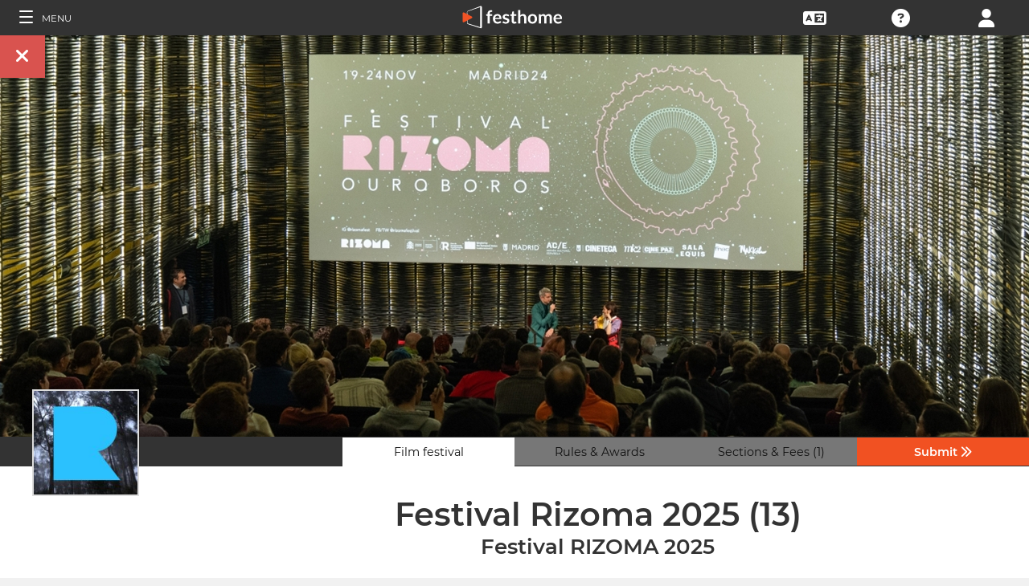

--- FILE ---
content_type: application/javascript; charset=utf-8
request_url: https://by2.uservoice.com/t2/153066/web/track.js?_=1768648963561&s=0&c=__uvSessionData0&d=eyJ1Ijp7Im8iOjAsImFjY291bnQiOnt9fX0%3D
body_size: -231
content:
__uvSessionData0({"uvts":"21de917a-04a4-47c0-754c-2bf10541e990"});

--- FILE ---
content_type: application/javascript; charset=utf-8
request_url: https://by2.uservoice.com/t2/153066/web/track.js?_=1768648963560&s=0&c=__uvSessionData0&d=eyJlIjp7InUiOiJodHRwczovL2ZpbG1tYWtlcnMuZmVzdGhvbWUuY29tL2Zlc3RpdmFsL2Zlc3RpdmFscml6b21hIiwiciI6IiJ9fQ%3D%3D
body_size: 22
content:
__uvSessionData0({"uvts":"21de917a-04a4-47c0-754c-2bf10541e990"});